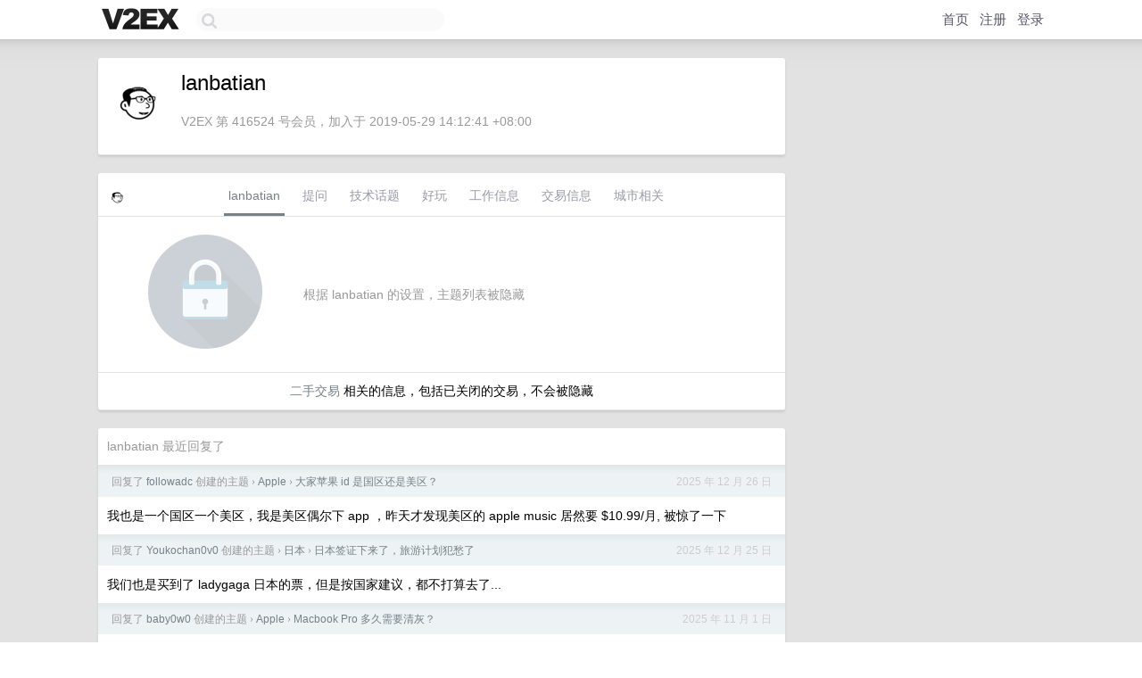

--- FILE ---
content_type: text/html; charset=UTF-8
request_url: https://www.v2ex.com/member/lanbatian
body_size: 5269
content:
<!DOCTYPE html>
<html lang="zh-CN">
<head>
    <meta name="Content-Type" content="text/html;charset=utf-8">
    <meta name="Referrer" content="unsafe-url">
    <meta content="True" name="HandheldFriendly">
    
    <meta name="theme-color" content="#ffffff">
    
    
    <meta name="apple-mobile-web-app-capable" content="yes" />
<meta name="mobile-web-app-capable" content="yes" />
<meta name="detectify-verification" content="d0264f228155c7a1f72c3d91c17ce8fb" />
<meta name="p:domain_verify" content="b87e3b55b409494aab88c1610b05a5f0"/>
<meta name="alexaVerifyID" content="OFc8dmwZo7ttU4UCnDh1rKDtLlY" />
<meta name="baidu-site-verification" content="D00WizvYyr" />
<meta name="msvalidate.01" content="D9B08FEA08E3DA402BF07ABAB61D77DE" />
<meta property="wb:webmaster" content="f2f4cb229bda06a4" />
<meta name="google-site-verification" content="LM_cJR94XJIqcYJeOCscGVMWdaRUvmyz6cVOqkFplaU" />
<meta name="wwads-cn-verify" content="c8ffe9a587b126f152ed3d89a146b445" />
<script type="text/javascript" src="https://cdn.wwads.cn/js/makemoney.js" async></script>
<script async src="https://pagead2.googlesyndication.com/pagead/js/adsbygoogle.js?client=ca-pub-5060390720525238"
     crossorigin="anonymous"></script>
    
    <title>V2EX › lanbatian</title>
    <link rel="dns-prefetch" href="https://static.v2ex.com/" />
<link rel="dns-prefetch" href="https://cdn.v2ex.com/" />
<link rel="dns-prefetch" href="https://i.v2ex.co/" />
<link rel="dns-prefetch" href="https://www.google-analytics.com/" />    
    <style>
        body {
            min-width: 820px;
            font-family: "Helvetica Neue", "Luxi Sans", "Segoe UI", "Hiragino Sans GB", "Microsoft Yahei", sans-serif, "Apple Logo";
        }
    </style>
    <link rel="stylesheet" type="text/css" media="screen" href="/assets/c5cbeb747d47558e3043308a6db51d2046fbbcae-combo.css?t=1769907600">
    
    <script>
        const SITE_NIGHT = 0;
    </script>
    <link rel="stylesheet" href="/static/css/vendor/tomorrow.css?v=3c006808236080a5d98ba4e64b8f323f" type="text/css">
    
    <link rel="icon" sizes="192x192" href="/static/icon-192.png">
    <link rel="apple-touch-icon" sizes="180x180" href="/static/apple-touch-icon-180.png?v=91e795b8b5d9e2cbf2d886c3d4b7d63c">
    
    <link rel="shortcut icon" href="https://cdn.v2ex.com/avatar/cf6b/ac89/416524_large.png?m=1688089968" type="image/png">
    
    
    <link rel="manifest" href="/manifest.webmanifest">
    <script>
        const LANG = 'zhcn';
        const FEATURES = ['search', 'favorite-nodes-sort'];
    </script>
    <script src="/assets/e018fd2b900d7499242ac6e8286c94e0e0cc8e0d-combo.js?t=1769907600" defer></script>
    <meta name="description" content="lanbatian&#39;s profile on V2EX">
    
    <link rel="alternate" type="application/atom+xml" href="/feed/member/lanbatian.xml">
    
    
    <link rel="canonical" href="https://www.v2ex.com/member/lanbatian">
    
    

<script>
	document.addEventListener("DOMContentLoaded", function(event) {
		protectTraffic();

        tippy('[title]', {
        placement: 'bottom',
        arrow: true,
        arrowTransform: 'translateY(-2px)'
        });

        

        const topicLinks = document.getElementsByClassName('topic-link');
const moreLinks = document.getElementsByClassName('count_livid');
const orangeLinks = document.getElementsByClassName('count_orange');
// merge non-duplicate arrays
const links = Array.from(new Set([...topicLinks, ...moreLinks, ...orangeLinks]));
for (link in links) {
    let aLink = links[link];
    if (aLink === undefined) {
        continue;
    }
    if (!aLink.hasAttribute || !aLink.hasAttribute('href')) {
        continue;
    }
    let href = aLink.getAttribute('href');
    if (href && href.startsWith('/t/')) {
        // href is something like "/t/1234#reply567"
        const topicID = href.split('/')[2].split('#')[0];
        const key = "tp" + topicID;
        const value = lscache.get(key);
        if (value) {
            const anchor = href.split('#')[1];
            const newHref = "/t/" + topicID + "?p=" + value + "#" + anchor;
            aLink.setAttribute('href', newHref);
            console.log("Set p for topic " + topicID + " to " + value + ": " + newHref);
        }
    }
}
	});
</script>
<script type="text/javascript">
function format(tpl) {
    var index = 1, items = arguments;
    return (tpl || '').replace(/{(\w*)}/g, function(match, p1) {
        return items[index++] || p1 || match;
    });
}
function loadCSS(url, callback) {
    return $('<link type="text/css" rel="stylesheet"/>')
        .attr({ href: url })
        .on('load', callback)
        .appendTo(document.head);
}
function lazyGist(element) {
    var $btn = $(element);
    var $self = $(element).parent();
    var $link = $self.find('a');
    $btn.prop('disabled', 'disabled').text('Loading...');
    $.getJSON(format('{}.json?callback=?', $link.prop('href').replace($link.prop('hash'), '')))
        .done(function(data) {
            loadCSS(data.stylesheet, function() {
                $self.replaceWith(data.div);
                $('.gist .gist-file .gist-meta a').filter(function() { return this.href === $link.prop('href'); }).parents('.gist-file').siblings().remove();
            });
        })
        .fail(function() { $self.replaceWith($('<a>').attr('href', url).text(url)); });
}
</script>

    
</head>
<body>
    


    
    <div id="Top">
        <div class="content">
            <div class="site-nav">
                <a href="/" name="top" title="way to explore"><div id="Logo"></div></a>
                <div id="search-container">
                    <input id="search" type="text" maxlength="128" autocomplete="off" tabindex="1">
                    <div id="search-result" class="box"></div>
                </div>
                <div class="tools" >
                
                    <a href="/" class="top">首页</a>
                    <a href="/signup" class="top">注册</a>
                    <a href="/signin" class="top">登录</a>
                
                </div>
            </div>
        </div>
    </div>
    
    <div id="Wrapper">
        <div class="content">
            
            <div id="Leftbar"></div>
            <div id="Rightbar">
                <div class="sep20"></div>
                











            </div>
            <div id="Main">
                <div class="sep20"></div>
                
<div class="box">
    <div class="cell">
    <table cellpadding="0" cellspacing="0" border="0" width="100%">
        <tr>
            <td width="73" valign="top" align="center"><img src="https://cdn.v2ex.com/avatar/cf6b/ac89/416524_large.png?m=1688089968" class="avatar" border="0" align="default" alt="lanbatian" data-uid="416524" /><div class="sep10"></div></td>
            <td width="10"></td>
            <td width="auto" valign="top" align="left">
                <div class="fr">
                
                
                </div>
                <h1 style="margin-bottom: 5px;">lanbatian</h1>
                
                <span class="bigger"></span>
                
                <div class="sep10"></div>
                <span class="gray">V2EX 第 416524 号会员，加入于 2019-05-29 14:12:41 +08:00
                
                
                </span>
                
            </td>
        </tr>
    </table>
    <div class="sep5"></div>
</div>
    
    
    
    
    
    
</div>
<div class="sep20"></div>
<div class="box">
    <div class="cell_tabs flex-one-row">
        <div>
        <img src="https://cdn.v2ex.com/avatar/cf6b/ac89/416524_normal.png?m=1688089968" width="24" style="border-radius: 24px; margin-top: -2px;" border="0" />
        </div>
        <div style="flex: 1;"><a href="/member/lanbatian" class="cell_tab_current">lanbatian</a><a href="/member/lanbatian/qna" class="cell_tab">提问</a><a href="/member/lanbatian/tech" class="cell_tab">技术话题</a><a href="/member/lanbatian/play" class="cell_tab">好玩</a><a href="/member/lanbatian/jobs" class="cell_tab">工作信息</a><a href="/member/lanbatian/deals" class="cell_tab">交易信息</a><a href="/member/lanbatian/city" class="cell_tab">城市相关</a></div>
    </div>
    
        <div class="cell"><table cellpadding="0" cellspacing="10" border="0" width="100%">
<tr>
    <td width="200" align="center"><img src="/static/img/lock256.png?v=da07111efcc2b37923142c85bc6a82f6" border="0" width="128" /></td>
    <td width="auto" align="left" class="topic_content"><span class="gray">根据 lanbatian 的设置，主题列表被隐藏</span></td>
</tr>
</table></div>
        <div class="cell" style="text-align: center;"><a href="/member/lanbatian/deals">二手交易</a> 相关的信息，包括已关闭的交易，不会被隐藏</div>
    
</div>
<div class="sep20"></div>
<div class="box">
    <div class="cell"><span class="gray">lanbatian 最近回复了</span></div>
    
    
    <div class="dock_area">
        <table cellpadding="0" cellspacing="0" border="0" width="100%">
            <tr>
                <td style="padding: 10px 15px 8px 15px; font-size: 12px; text-align: left;"><div class="fr"><span class="fade" title="2025-12-26 11:38:01 +08:00">2025 年 12 月 26 日</span> </div><span class="gray">回复了 <a href="/member/followadc">followadc</a> 创建的主题 <span class="chevron">›</span> <a href="/go/apple">Apple</a> <span class="chevron">›</span> <a href="/t/1181246#reply116">大家苹果 id 是国区还是美区？</a></span></td>
            </tr>
        </table>
    </div>
    <div class="inner">
        <div class="reply_content">我也是一个国区一个美区，我是美区偶尔下 app ，昨天才发现美区的 apple music 居然要 $10.99/月, 被惊了一下</div>
    </div>
    
    
    
    <div class="dock_area">
        <table cellpadding="0" cellspacing="0" border="0" width="100%">
            <tr>
                <td style="padding: 10px 15px 8px 15px; font-size: 12px; text-align: left;"><div class="fr"><span class="fade" title="2025-12-25 18:48:00 +08:00">2025 年 12 月 25 日</span> </div><span class="gray">回复了 <a href="/member/Youkochan0v0">Youkochan0v0</a> 创建的主题 <span class="chevron">›</span> <a href="/go/jp">日本</a> <span class="chevron">›</span> <a href="/t/1181198#reply29">日本签证下来了，旅游计划犯愁了</a></span></td>
            </tr>
        </table>
    </div>
    <div class="inner">
        <div class="reply_content">我们也是买到了 ladygaga 日本的票，但是按国家建议，都不打算去了...</div>
    </div>
    
    
    
    <div class="dock_area">
        <table cellpadding="0" cellspacing="0" border="0" width="100%">
            <tr>
                <td style="padding: 10px 15px 8px 15px; font-size: 12px; text-align: left;"><div class="fr"><span class="fade" title="2025-11-01 14:26:21 +08:00">2025 年 11 月 1 日</span> </div><span class="gray">回复了 <a href="/member/baby0w0">baby0w0</a> 创建的主题 <span class="chevron">›</span> <a href="/go/apple">Apple</a> <span class="chevron">›</span> <a href="/t/1169842#reply20">Macbook Pro 多久需要清灰？</a></span></td>
            </tr>
        </table>
    </div>
    <div class="inner">
        <div class="reply_content">我 19 年的电脑，今年国庆在家闲着没事的干自己拆开了，看了下风扇那些，灰少得根本不需要清理。。。</div>
    </div>
    
    
    
    <div class="dock_area">
        <table cellpadding="0" cellspacing="0" border="0" width="100%">
            <tr>
                <td style="padding: 10px 15px 8px 15px; font-size: 12px; text-align: left;"><div class="fr"><span class="fade" title="2025-10-09 15:48:47 +08:00">2025 年 10 月 9 日</span> </div><span class="gray">回复了 <a href="/member/breathofrain">breathofrain</a> 创建的主题 <span class="chevron">›</span> <a href="/go/outdoor">户外运动</a> <span class="chevron">›</span> <a href="/t/1162939#reply14">[户外装备] 我的户外三季徒步配置分享，欢迎户外大佬分享好物</a></span></td>
            </tr>
        </table>
    </div>
    <div class="inner">
        <div class="reply_content">@<a href="/member/breathofrain">breathofrain</a> 辣么大，你 G1000 睡的地方全都是雪线以上？</div>
    </div>
    
    
    
    <div class="dock_area">
        <table cellpadding="0" cellspacing="0" border="0" width="100%">
            <tr>
                <td style="padding: 10px 15px 8px 15px; font-size: 12px; text-align: left;"><div class="fr"><span class="fade" title="2025-09-30 18:15:44 +08:00">2025 年 9 月 30 日</span> </div><span class="gray">回复了 <a href="/member/breathofrain">breathofrain</a> 创建的主题 <span class="chevron">›</span> <a href="/go/outdoor">户外运动</a> <span class="chevron">›</span> <a href="/t/1162939#reply14">[户外装备] 我的户外三季徒步配置分享，欢迎户外大佬分享好物</a></span></td>
            </tr>
        </table>
    </div>
    <div class="inner">
        <div class="reply_content">去过哪些地方了</div>
    </div>
    
    
    
    
    
    <div class="dock_area">
        <table cellpadding="0" cellspacing="0" border="0" width="100%">
            <tr>
                <td style="padding: 10px 15px 8px 15px; font-size: 12px; text-align: left;"><div class="fr"><span class="fade" title="2025-07-17 10:35:46 +08:00">2025 年 7 月 17 日</span> </div><span class="gray">回复了 <a href="/member/cpalead">cpalead</a> 创建的主题 <span class="chevron">›</span> <a href="/go/share">分享发现</a> <span class="chevron">›</span> <a href="/t/1145602#reply121">每喝一口甜饮料或都在促进糖尿病，运动也不能抵消伤害！</a></span></td>
            </tr>
        </table>
    </div>
    <div class="inner">
        <div class="reply_content">很多老一辈基本不喝饮料，也有糖尿病</div>
    </div>
    
    
    
    
    
    
    
    
    
    <div class="inner"><span class="chevron">»</span> <a href="/member/lanbatian/replies">lanbatian 创建的更多回复</a></div>
    
</div>

            </div>
            
            
        </div>
        <div class="c"></div>
        <div class="sep20"></div>
    </div>
    <div id="Bottom">
        <div class="content">
            <div class="inner">
                <div class="sep10"></div>
                    <div class="fr">
                        <a href="https://www.digitalocean.com/?refcode=1b51f1a7651d" target="_blank"><div id="DigitalOcean"></div></a>
                    </div>
                    <strong><a href="/about" class="dark" target="_self">关于</a> &nbsp; <span class="snow">·</span> &nbsp; <a href="/help" class="dark" target="_self">帮助文档</a> &nbsp; <span class="snow">·</span> &nbsp; <a href="/pro/about" class="dark" target="_self">自助推广系统</a> &nbsp; <span class="snow">·</span> &nbsp; <a href="https://blog.v2ex.com/" class="dark" target="_blank">博客</a> &nbsp; <span class="snow">·</span> &nbsp; <a href="/help/api" class="dark" target="_self">API</a> &nbsp; <span class="snow">·</span> &nbsp; <a href="/faq" class="dark" target="_self">FAQ</a> &nbsp; <span class="snow">·</span> &nbsp; <a href="/solana" class="dark" target="_self">Solana</a> &nbsp; <span class="snow">·</span> &nbsp; 1558 人在线</strong> &nbsp; <span class="fade">最高记录 6679</span> &nbsp; <span class="snow">·</span> &nbsp; <a href="/select/language" class="f11"><img src="/static/img/language.png?v=6a5cfa731dc71a3769f6daace6784739" width="16" align="absmiddle" id="ico-select-language" /> &nbsp; Select Language</a>
                    <div class="sep20"></div>
                    创意工作者们的社区
                    <div class="sep5"></div>
                    World is powered by solitude
                    <div class="sep20"></div>
                    <span class="small fade">VERSION: 3.9.8.5 · 12ms · <a href="/worldclock#utc">UTC 01:04</a> · <a href="/worldclock#pvg">PVG 09:04</a> · <a href="/worldclock#lax">LAX 17:04</a> · <a href="/worldclock#jfk">JFK 20:04</a><br />♥ Do have faith in what you're doing.</span>
                <div class="sep10"></div>
            </div>
        </div>
    </div>

    

    

    
    <script src="/b/i/NGoPDiAbBtNjp8FMlCQTxujQMHDzQspYtq4Em1NXxOU5QgaZL6H8ZApJIky_1CyXD2g7O5ok4ujFCTnVhDtTcuQX99oELQqr8exG5jMBomcp14zepglWG_Fn_xJSGxBWi3BvETlaMmJOvAXC42h4tgMETu6sJy4NYXVF02ympkQ="></script>
    

    
    <script>
      (function(i,s,o,g,r,a,m){i['GoogleAnalyticsObject']=r;i[r]=i[r]||function(){
      (i[r].q=i[r].q||[]).push(arguments)},i[r].l=1*new Date();a=s.createElement(o),
      m=s.getElementsByTagName(o)[0];a.async=1;a.src=g;m.parentNode.insertBefore(a,m)
      })(window,document,'script','//www.google-analytics.com/analytics.js','ga');

      ga('create', 'UA-11940834-2', 'v2ex.com');
      ga('send', 'pageview');
      
ga('send', 'event', 'Member', 'profile', 'lanbatian');


    </script>
    

    
<button class="scroll-top" data-scroll="up" type="button"><span>❯<span></button>
</body>
</html>

--- FILE ---
content_type: text/html; charset=utf-8
request_url: https://www.google.com/recaptcha/api2/aframe
body_size: 267
content:
<!DOCTYPE HTML><html><head><meta http-equiv="content-type" content="text/html; charset=UTF-8"></head><body><script nonce="VX9wCJEg499aQ9luH92dBw">/** Anti-fraud and anti-abuse applications only. See google.com/recaptcha */ try{var clients={'sodar':'https://pagead2.googlesyndication.com/pagead/sodar?'};window.addEventListener("message",function(a){try{if(a.source===window.parent){var b=JSON.parse(a.data);var c=clients[b['id']];if(c){var d=document.createElement('img');d.src=c+b['params']+'&rc='+(localStorage.getItem("rc::a")?sessionStorage.getItem("rc::b"):"");window.document.body.appendChild(d);sessionStorage.setItem("rc::e",parseInt(sessionStorage.getItem("rc::e")||0)+1);localStorage.setItem("rc::h",'1769907887786');}}}catch(b){}});window.parent.postMessage("_grecaptcha_ready", "*");}catch(b){}</script></body></html>